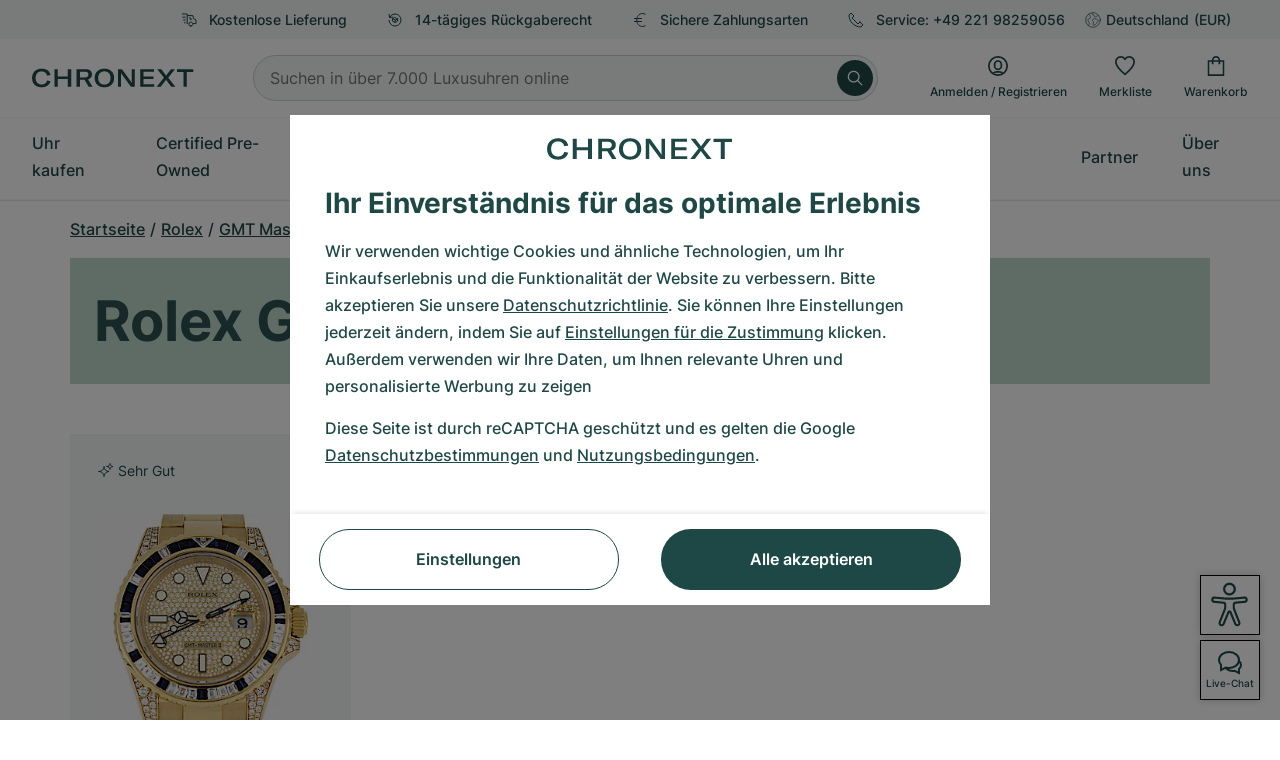

--- FILE ---
content_type: text/html; charset=utf-8
request_url: https://www.google.com/recaptcha/api2/anchor?ar=1&k=6Ld7pQIlAAAAAAC_QqVmqVPfQV13lTFJDRNVx4Ng&co=aHR0cHM6Ly93d3cuY2hyb25leHQuZGU6NDQz&hl=de&v=9TiwnJFHeuIw_s0wSd3fiKfN&size=invisible&anchor-ms=20000&execute-ms=30000&cb=4bhc52tpkbl
body_size: 48327
content:
<!DOCTYPE HTML><html dir="ltr" lang="de"><head><meta http-equiv="Content-Type" content="text/html; charset=UTF-8">
<meta http-equiv="X-UA-Compatible" content="IE=edge">
<title>reCAPTCHA</title>
<style type="text/css">
/* cyrillic-ext */
@font-face {
  font-family: 'Roboto';
  font-style: normal;
  font-weight: 400;
  font-stretch: 100%;
  src: url(//fonts.gstatic.com/s/roboto/v48/KFO7CnqEu92Fr1ME7kSn66aGLdTylUAMa3GUBHMdazTgWw.woff2) format('woff2');
  unicode-range: U+0460-052F, U+1C80-1C8A, U+20B4, U+2DE0-2DFF, U+A640-A69F, U+FE2E-FE2F;
}
/* cyrillic */
@font-face {
  font-family: 'Roboto';
  font-style: normal;
  font-weight: 400;
  font-stretch: 100%;
  src: url(//fonts.gstatic.com/s/roboto/v48/KFO7CnqEu92Fr1ME7kSn66aGLdTylUAMa3iUBHMdazTgWw.woff2) format('woff2');
  unicode-range: U+0301, U+0400-045F, U+0490-0491, U+04B0-04B1, U+2116;
}
/* greek-ext */
@font-face {
  font-family: 'Roboto';
  font-style: normal;
  font-weight: 400;
  font-stretch: 100%;
  src: url(//fonts.gstatic.com/s/roboto/v48/KFO7CnqEu92Fr1ME7kSn66aGLdTylUAMa3CUBHMdazTgWw.woff2) format('woff2');
  unicode-range: U+1F00-1FFF;
}
/* greek */
@font-face {
  font-family: 'Roboto';
  font-style: normal;
  font-weight: 400;
  font-stretch: 100%;
  src: url(//fonts.gstatic.com/s/roboto/v48/KFO7CnqEu92Fr1ME7kSn66aGLdTylUAMa3-UBHMdazTgWw.woff2) format('woff2');
  unicode-range: U+0370-0377, U+037A-037F, U+0384-038A, U+038C, U+038E-03A1, U+03A3-03FF;
}
/* math */
@font-face {
  font-family: 'Roboto';
  font-style: normal;
  font-weight: 400;
  font-stretch: 100%;
  src: url(//fonts.gstatic.com/s/roboto/v48/KFO7CnqEu92Fr1ME7kSn66aGLdTylUAMawCUBHMdazTgWw.woff2) format('woff2');
  unicode-range: U+0302-0303, U+0305, U+0307-0308, U+0310, U+0312, U+0315, U+031A, U+0326-0327, U+032C, U+032F-0330, U+0332-0333, U+0338, U+033A, U+0346, U+034D, U+0391-03A1, U+03A3-03A9, U+03B1-03C9, U+03D1, U+03D5-03D6, U+03F0-03F1, U+03F4-03F5, U+2016-2017, U+2034-2038, U+203C, U+2040, U+2043, U+2047, U+2050, U+2057, U+205F, U+2070-2071, U+2074-208E, U+2090-209C, U+20D0-20DC, U+20E1, U+20E5-20EF, U+2100-2112, U+2114-2115, U+2117-2121, U+2123-214F, U+2190, U+2192, U+2194-21AE, U+21B0-21E5, U+21F1-21F2, U+21F4-2211, U+2213-2214, U+2216-22FF, U+2308-230B, U+2310, U+2319, U+231C-2321, U+2336-237A, U+237C, U+2395, U+239B-23B7, U+23D0, U+23DC-23E1, U+2474-2475, U+25AF, U+25B3, U+25B7, U+25BD, U+25C1, U+25CA, U+25CC, U+25FB, U+266D-266F, U+27C0-27FF, U+2900-2AFF, U+2B0E-2B11, U+2B30-2B4C, U+2BFE, U+3030, U+FF5B, U+FF5D, U+1D400-1D7FF, U+1EE00-1EEFF;
}
/* symbols */
@font-face {
  font-family: 'Roboto';
  font-style: normal;
  font-weight: 400;
  font-stretch: 100%;
  src: url(//fonts.gstatic.com/s/roboto/v48/KFO7CnqEu92Fr1ME7kSn66aGLdTylUAMaxKUBHMdazTgWw.woff2) format('woff2');
  unicode-range: U+0001-000C, U+000E-001F, U+007F-009F, U+20DD-20E0, U+20E2-20E4, U+2150-218F, U+2190, U+2192, U+2194-2199, U+21AF, U+21E6-21F0, U+21F3, U+2218-2219, U+2299, U+22C4-22C6, U+2300-243F, U+2440-244A, U+2460-24FF, U+25A0-27BF, U+2800-28FF, U+2921-2922, U+2981, U+29BF, U+29EB, U+2B00-2BFF, U+4DC0-4DFF, U+FFF9-FFFB, U+10140-1018E, U+10190-1019C, U+101A0, U+101D0-101FD, U+102E0-102FB, U+10E60-10E7E, U+1D2C0-1D2D3, U+1D2E0-1D37F, U+1F000-1F0FF, U+1F100-1F1AD, U+1F1E6-1F1FF, U+1F30D-1F30F, U+1F315, U+1F31C, U+1F31E, U+1F320-1F32C, U+1F336, U+1F378, U+1F37D, U+1F382, U+1F393-1F39F, U+1F3A7-1F3A8, U+1F3AC-1F3AF, U+1F3C2, U+1F3C4-1F3C6, U+1F3CA-1F3CE, U+1F3D4-1F3E0, U+1F3ED, U+1F3F1-1F3F3, U+1F3F5-1F3F7, U+1F408, U+1F415, U+1F41F, U+1F426, U+1F43F, U+1F441-1F442, U+1F444, U+1F446-1F449, U+1F44C-1F44E, U+1F453, U+1F46A, U+1F47D, U+1F4A3, U+1F4B0, U+1F4B3, U+1F4B9, U+1F4BB, U+1F4BF, U+1F4C8-1F4CB, U+1F4D6, U+1F4DA, U+1F4DF, U+1F4E3-1F4E6, U+1F4EA-1F4ED, U+1F4F7, U+1F4F9-1F4FB, U+1F4FD-1F4FE, U+1F503, U+1F507-1F50B, U+1F50D, U+1F512-1F513, U+1F53E-1F54A, U+1F54F-1F5FA, U+1F610, U+1F650-1F67F, U+1F687, U+1F68D, U+1F691, U+1F694, U+1F698, U+1F6AD, U+1F6B2, U+1F6B9-1F6BA, U+1F6BC, U+1F6C6-1F6CF, U+1F6D3-1F6D7, U+1F6E0-1F6EA, U+1F6F0-1F6F3, U+1F6F7-1F6FC, U+1F700-1F7FF, U+1F800-1F80B, U+1F810-1F847, U+1F850-1F859, U+1F860-1F887, U+1F890-1F8AD, U+1F8B0-1F8BB, U+1F8C0-1F8C1, U+1F900-1F90B, U+1F93B, U+1F946, U+1F984, U+1F996, U+1F9E9, U+1FA00-1FA6F, U+1FA70-1FA7C, U+1FA80-1FA89, U+1FA8F-1FAC6, U+1FACE-1FADC, U+1FADF-1FAE9, U+1FAF0-1FAF8, U+1FB00-1FBFF;
}
/* vietnamese */
@font-face {
  font-family: 'Roboto';
  font-style: normal;
  font-weight: 400;
  font-stretch: 100%;
  src: url(//fonts.gstatic.com/s/roboto/v48/KFO7CnqEu92Fr1ME7kSn66aGLdTylUAMa3OUBHMdazTgWw.woff2) format('woff2');
  unicode-range: U+0102-0103, U+0110-0111, U+0128-0129, U+0168-0169, U+01A0-01A1, U+01AF-01B0, U+0300-0301, U+0303-0304, U+0308-0309, U+0323, U+0329, U+1EA0-1EF9, U+20AB;
}
/* latin-ext */
@font-face {
  font-family: 'Roboto';
  font-style: normal;
  font-weight: 400;
  font-stretch: 100%;
  src: url(//fonts.gstatic.com/s/roboto/v48/KFO7CnqEu92Fr1ME7kSn66aGLdTylUAMa3KUBHMdazTgWw.woff2) format('woff2');
  unicode-range: U+0100-02BA, U+02BD-02C5, U+02C7-02CC, U+02CE-02D7, U+02DD-02FF, U+0304, U+0308, U+0329, U+1D00-1DBF, U+1E00-1E9F, U+1EF2-1EFF, U+2020, U+20A0-20AB, U+20AD-20C0, U+2113, U+2C60-2C7F, U+A720-A7FF;
}
/* latin */
@font-face {
  font-family: 'Roboto';
  font-style: normal;
  font-weight: 400;
  font-stretch: 100%;
  src: url(//fonts.gstatic.com/s/roboto/v48/KFO7CnqEu92Fr1ME7kSn66aGLdTylUAMa3yUBHMdazQ.woff2) format('woff2');
  unicode-range: U+0000-00FF, U+0131, U+0152-0153, U+02BB-02BC, U+02C6, U+02DA, U+02DC, U+0304, U+0308, U+0329, U+2000-206F, U+20AC, U+2122, U+2191, U+2193, U+2212, U+2215, U+FEFF, U+FFFD;
}
/* cyrillic-ext */
@font-face {
  font-family: 'Roboto';
  font-style: normal;
  font-weight: 500;
  font-stretch: 100%;
  src: url(//fonts.gstatic.com/s/roboto/v48/KFO7CnqEu92Fr1ME7kSn66aGLdTylUAMa3GUBHMdazTgWw.woff2) format('woff2');
  unicode-range: U+0460-052F, U+1C80-1C8A, U+20B4, U+2DE0-2DFF, U+A640-A69F, U+FE2E-FE2F;
}
/* cyrillic */
@font-face {
  font-family: 'Roboto';
  font-style: normal;
  font-weight: 500;
  font-stretch: 100%;
  src: url(//fonts.gstatic.com/s/roboto/v48/KFO7CnqEu92Fr1ME7kSn66aGLdTylUAMa3iUBHMdazTgWw.woff2) format('woff2');
  unicode-range: U+0301, U+0400-045F, U+0490-0491, U+04B0-04B1, U+2116;
}
/* greek-ext */
@font-face {
  font-family: 'Roboto';
  font-style: normal;
  font-weight: 500;
  font-stretch: 100%;
  src: url(//fonts.gstatic.com/s/roboto/v48/KFO7CnqEu92Fr1ME7kSn66aGLdTylUAMa3CUBHMdazTgWw.woff2) format('woff2');
  unicode-range: U+1F00-1FFF;
}
/* greek */
@font-face {
  font-family: 'Roboto';
  font-style: normal;
  font-weight: 500;
  font-stretch: 100%;
  src: url(//fonts.gstatic.com/s/roboto/v48/KFO7CnqEu92Fr1ME7kSn66aGLdTylUAMa3-UBHMdazTgWw.woff2) format('woff2');
  unicode-range: U+0370-0377, U+037A-037F, U+0384-038A, U+038C, U+038E-03A1, U+03A3-03FF;
}
/* math */
@font-face {
  font-family: 'Roboto';
  font-style: normal;
  font-weight: 500;
  font-stretch: 100%;
  src: url(//fonts.gstatic.com/s/roboto/v48/KFO7CnqEu92Fr1ME7kSn66aGLdTylUAMawCUBHMdazTgWw.woff2) format('woff2');
  unicode-range: U+0302-0303, U+0305, U+0307-0308, U+0310, U+0312, U+0315, U+031A, U+0326-0327, U+032C, U+032F-0330, U+0332-0333, U+0338, U+033A, U+0346, U+034D, U+0391-03A1, U+03A3-03A9, U+03B1-03C9, U+03D1, U+03D5-03D6, U+03F0-03F1, U+03F4-03F5, U+2016-2017, U+2034-2038, U+203C, U+2040, U+2043, U+2047, U+2050, U+2057, U+205F, U+2070-2071, U+2074-208E, U+2090-209C, U+20D0-20DC, U+20E1, U+20E5-20EF, U+2100-2112, U+2114-2115, U+2117-2121, U+2123-214F, U+2190, U+2192, U+2194-21AE, U+21B0-21E5, U+21F1-21F2, U+21F4-2211, U+2213-2214, U+2216-22FF, U+2308-230B, U+2310, U+2319, U+231C-2321, U+2336-237A, U+237C, U+2395, U+239B-23B7, U+23D0, U+23DC-23E1, U+2474-2475, U+25AF, U+25B3, U+25B7, U+25BD, U+25C1, U+25CA, U+25CC, U+25FB, U+266D-266F, U+27C0-27FF, U+2900-2AFF, U+2B0E-2B11, U+2B30-2B4C, U+2BFE, U+3030, U+FF5B, U+FF5D, U+1D400-1D7FF, U+1EE00-1EEFF;
}
/* symbols */
@font-face {
  font-family: 'Roboto';
  font-style: normal;
  font-weight: 500;
  font-stretch: 100%;
  src: url(//fonts.gstatic.com/s/roboto/v48/KFO7CnqEu92Fr1ME7kSn66aGLdTylUAMaxKUBHMdazTgWw.woff2) format('woff2');
  unicode-range: U+0001-000C, U+000E-001F, U+007F-009F, U+20DD-20E0, U+20E2-20E4, U+2150-218F, U+2190, U+2192, U+2194-2199, U+21AF, U+21E6-21F0, U+21F3, U+2218-2219, U+2299, U+22C4-22C6, U+2300-243F, U+2440-244A, U+2460-24FF, U+25A0-27BF, U+2800-28FF, U+2921-2922, U+2981, U+29BF, U+29EB, U+2B00-2BFF, U+4DC0-4DFF, U+FFF9-FFFB, U+10140-1018E, U+10190-1019C, U+101A0, U+101D0-101FD, U+102E0-102FB, U+10E60-10E7E, U+1D2C0-1D2D3, U+1D2E0-1D37F, U+1F000-1F0FF, U+1F100-1F1AD, U+1F1E6-1F1FF, U+1F30D-1F30F, U+1F315, U+1F31C, U+1F31E, U+1F320-1F32C, U+1F336, U+1F378, U+1F37D, U+1F382, U+1F393-1F39F, U+1F3A7-1F3A8, U+1F3AC-1F3AF, U+1F3C2, U+1F3C4-1F3C6, U+1F3CA-1F3CE, U+1F3D4-1F3E0, U+1F3ED, U+1F3F1-1F3F3, U+1F3F5-1F3F7, U+1F408, U+1F415, U+1F41F, U+1F426, U+1F43F, U+1F441-1F442, U+1F444, U+1F446-1F449, U+1F44C-1F44E, U+1F453, U+1F46A, U+1F47D, U+1F4A3, U+1F4B0, U+1F4B3, U+1F4B9, U+1F4BB, U+1F4BF, U+1F4C8-1F4CB, U+1F4D6, U+1F4DA, U+1F4DF, U+1F4E3-1F4E6, U+1F4EA-1F4ED, U+1F4F7, U+1F4F9-1F4FB, U+1F4FD-1F4FE, U+1F503, U+1F507-1F50B, U+1F50D, U+1F512-1F513, U+1F53E-1F54A, U+1F54F-1F5FA, U+1F610, U+1F650-1F67F, U+1F687, U+1F68D, U+1F691, U+1F694, U+1F698, U+1F6AD, U+1F6B2, U+1F6B9-1F6BA, U+1F6BC, U+1F6C6-1F6CF, U+1F6D3-1F6D7, U+1F6E0-1F6EA, U+1F6F0-1F6F3, U+1F6F7-1F6FC, U+1F700-1F7FF, U+1F800-1F80B, U+1F810-1F847, U+1F850-1F859, U+1F860-1F887, U+1F890-1F8AD, U+1F8B0-1F8BB, U+1F8C0-1F8C1, U+1F900-1F90B, U+1F93B, U+1F946, U+1F984, U+1F996, U+1F9E9, U+1FA00-1FA6F, U+1FA70-1FA7C, U+1FA80-1FA89, U+1FA8F-1FAC6, U+1FACE-1FADC, U+1FADF-1FAE9, U+1FAF0-1FAF8, U+1FB00-1FBFF;
}
/* vietnamese */
@font-face {
  font-family: 'Roboto';
  font-style: normal;
  font-weight: 500;
  font-stretch: 100%;
  src: url(//fonts.gstatic.com/s/roboto/v48/KFO7CnqEu92Fr1ME7kSn66aGLdTylUAMa3OUBHMdazTgWw.woff2) format('woff2');
  unicode-range: U+0102-0103, U+0110-0111, U+0128-0129, U+0168-0169, U+01A0-01A1, U+01AF-01B0, U+0300-0301, U+0303-0304, U+0308-0309, U+0323, U+0329, U+1EA0-1EF9, U+20AB;
}
/* latin-ext */
@font-face {
  font-family: 'Roboto';
  font-style: normal;
  font-weight: 500;
  font-stretch: 100%;
  src: url(//fonts.gstatic.com/s/roboto/v48/KFO7CnqEu92Fr1ME7kSn66aGLdTylUAMa3KUBHMdazTgWw.woff2) format('woff2');
  unicode-range: U+0100-02BA, U+02BD-02C5, U+02C7-02CC, U+02CE-02D7, U+02DD-02FF, U+0304, U+0308, U+0329, U+1D00-1DBF, U+1E00-1E9F, U+1EF2-1EFF, U+2020, U+20A0-20AB, U+20AD-20C0, U+2113, U+2C60-2C7F, U+A720-A7FF;
}
/* latin */
@font-face {
  font-family: 'Roboto';
  font-style: normal;
  font-weight: 500;
  font-stretch: 100%;
  src: url(//fonts.gstatic.com/s/roboto/v48/KFO7CnqEu92Fr1ME7kSn66aGLdTylUAMa3yUBHMdazQ.woff2) format('woff2');
  unicode-range: U+0000-00FF, U+0131, U+0152-0153, U+02BB-02BC, U+02C6, U+02DA, U+02DC, U+0304, U+0308, U+0329, U+2000-206F, U+20AC, U+2122, U+2191, U+2193, U+2212, U+2215, U+FEFF, U+FFFD;
}
/* cyrillic-ext */
@font-face {
  font-family: 'Roboto';
  font-style: normal;
  font-weight: 900;
  font-stretch: 100%;
  src: url(//fonts.gstatic.com/s/roboto/v48/KFO7CnqEu92Fr1ME7kSn66aGLdTylUAMa3GUBHMdazTgWw.woff2) format('woff2');
  unicode-range: U+0460-052F, U+1C80-1C8A, U+20B4, U+2DE0-2DFF, U+A640-A69F, U+FE2E-FE2F;
}
/* cyrillic */
@font-face {
  font-family: 'Roboto';
  font-style: normal;
  font-weight: 900;
  font-stretch: 100%;
  src: url(//fonts.gstatic.com/s/roboto/v48/KFO7CnqEu92Fr1ME7kSn66aGLdTylUAMa3iUBHMdazTgWw.woff2) format('woff2');
  unicode-range: U+0301, U+0400-045F, U+0490-0491, U+04B0-04B1, U+2116;
}
/* greek-ext */
@font-face {
  font-family: 'Roboto';
  font-style: normal;
  font-weight: 900;
  font-stretch: 100%;
  src: url(//fonts.gstatic.com/s/roboto/v48/KFO7CnqEu92Fr1ME7kSn66aGLdTylUAMa3CUBHMdazTgWw.woff2) format('woff2');
  unicode-range: U+1F00-1FFF;
}
/* greek */
@font-face {
  font-family: 'Roboto';
  font-style: normal;
  font-weight: 900;
  font-stretch: 100%;
  src: url(//fonts.gstatic.com/s/roboto/v48/KFO7CnqEu92Fr1ME7kSn66aGLdTylUAMa3-UBHMdazTgWw.woff2) format('woff2');
  unicode-range: U+0370-0377, U+037A-037F, U+0384-038A, U+038C, U+038E-03A1, U+03A3-03FF;
}
/* math */
@font-face {
  font-family: 'Roboto';
  font-style: normal;
  font-weight: 900;
  font-stretch: 100%;
  src: url(//fonts.gstatic.com/s/roboto/v48/KFO7CnqEu92Fr1ME7kSn66aGLdTylUAMawCUBHMdazTgWw.woff2) format('woff2');
  unicode-range: U+0302-0303, U+0305, U+0307-0308, U+0310, U+0312, U+0315, U+031A, U+0326-0327, U+032C, U+032F-0330, U+0332-0333, U+0338, U+033A, U+0346, U+034D, U+0391-03A1, U+03A3-03A9, U+03B1-03C9, U+03D1, U+03D5-03D6, U+03F0-03F1, U+03F4-03F5, U+2016-2017, U+2034-2038, U+203C, U+2040, U+2043, U+2047, U+2050, U+2057, U+205F, U+2070-2071, U+2074-208E, U+2090-209C, U+20D0-20DC, U+20E1, U+20E5-20EF, U+2100-2112, U+2114-2115, U+2117-2121, U+2123-214F, U+2190, U+2192, U+2194-21AE, U+21B0-21E5, U+21F1-21F2, U+21F4-2211, U+2213-2214, U+2216-22FF, U+2308-230B, U+2310, U+2319, U+231C-2321, U+2336-237A, U+237C, U+2395, U+239B-23B7, U+23D0, U+23DC-23E1, U+2474-2475, U+25AF, U+25B3, U+25B7, U+25BD, U+25C1, U+25CA, U+25CC, U+25FB, U+266D-266F, U+27C0-27FF, U+2900-2AFF, U+2B0E-2B11, U+2B30-2B4C, U+2BFE, U+3030, U+FF5B, U+FF5D, U+1D400-1D7FF, U+1EE00-1EEFF;
}
/* symbols */
@font-face {
  font-family: 'Roboto';
  font-style: normal;
  font-weight: 900;
  font-stretch: 100%;
  src: url(//fonts.gstatic.com/s/roboto/v48/KFO7CnqEu92Fr1ME7kSn66aGLdTylUAMaxKUBHMdazTgWw.woff2) format('woff2');
  unicode-range: U+0001-000C, U+000E-001F, U+007F-009F, U+20DD-20E0, U+20E2-20E4, U+2150-218F, U+2190, U+2192, U+2194-2199, U+21AF, U+21E6-21F0, U+21F3, U+2218-2219, U+2299, U+22C4-22C6, U+2300-243F, U+2440-244A, U+2460-24FF, U+25A0-27BF, U+2800-28FF, U+2921-2922, U+2981, U+29BF, U+29EB, U+2B00-2BFF, U+4DC0-4DFF, U+FFF9-FFFB, U+10140-1018E, U+10190-1019C, U+101A0, U+101D0-101FD, U+102E0-102FB, U+10E60-10E7E, U+1D2C0-1D2D3, U+1D2E0-1D37F, U+1F000-1F0FF, U+1F100-1F1AD, U+1F1E6-1F1FF, U+1F30D-1F30F, U+1F315, U+1F31C, U+1F31E, U+1F320-1F32C, U+1F336, U+1F378, U+1F37D, U+1F382, U+1F393-1F39F, U+1F3A7-1F3A8, U+1F3AC-1F3AF, U+1F3C2, U+1F3C4-1F3C6, U+1F3CA-1F3CE, U+1F3D4-1F3E0, U+1F3ED, U+1F3F1-1F3F3, U+1F3F5-1F3F7, U+1F408, U+1F415, U+1F41F, U+1F426, U+1F43F, U+1F441-1F442, U+1F444, U+1F446-1F449, U+1F44C-1F44E, U+1F453, U+1F46A, U+1F47D, U+1F4A3, U+1F4B0, U+1F4B3, U+1F4B9, U+1F4BB, U+1F4BF, U+1F4C8-1F4CB, U+1F4D6, U+1F4DA, U+1F4DF, U+1F4E3-1F4E6, U+1F4EA-1F4ED, U+1F4F7, U+1F4F9-1F4FB, U+1F4FD-1F4FE, U+1F503, U+1F507-1F50B, U+1F50D, U+1F512-1F513, U+1F53E-1F54A, U+1F54F-1F5FA, U+1F610, U+1F650-1F67F, U+1F687, U+1F68D, U+1F691, U+1F694, U+1F698, U+1F6AD, U+1F6B2, U+1F6B9-1F6BA, U+1F6BC, U+1F6C6-1F6CF, U+1F6D3-1F6D7, U+1F6E0-1F6EA, U+1F6F0-1F6F3, U+1F6F7-1F6FC, U+1F700-1F7FF, U+1F800-1F80B, U+1F810-1F847, U+1F850-1F859, U+1F860-1F887, U+1F890-1F8AD, U+1F8B0-1F8BB, U+1F8C0-1F8C1, U+1F900-1F90B, U+1F93B, U+1F946, U+1F984, U+1F996, U+1F9E9, U+1FA00-1FA6F, U+1FA70-1FA7C, U+1FA80-1FA89, U+1FA8F-1FAC6, U+1FACE-1FADC, U+1FADF-1FAE9, U+1FAF0-1FAF8, U+1FB00-1FBFF;
}
/* vietnamese */
@font-face {
  font-family: 'Roboto';
  font-style: normal;
  font-weight: 900;
  font-stretch: 100%;
  src: url(//fonts.gstatic.com/s/roboto/v48/KFO7CnqEu92Fr1ME7kSn66aGLdTylUAMa3OUBHMdazTgWw.woff2) format('woff2');
  unicode-range: U+0102-0103, U+0110-0111, U+0128-0129, U+0168-0169, U+01A0-01A1, U+01AF-01B0, U+0300-0301, U+0303-0304, U+0308-0309, U+0323, U+0329, U+1EA0-1EF9, U+20AB;
}
/* latin-ext */
@font-face {
  font-family: 'Roboto';
  font-style: normal;
  font-weight: 900;
  font-stretch: 100%;
  src: url(//fonts.gstatic.com/s/roboto/v48/KFO7CnqEu92Fr1ME7kSn66aGLdTylUAMa3KUBHMdazTgWw.woff2) format('woff2');
  unicode-range: U+0100-02BA, U+02BD-02C5, U+02C7-02CC, U+02CE-02D7, U+02DD-02FF, U+0304, U+0308, U+0329, U+1D00-1DBF, U+1E00-1E9F, U+1EF2-1EFF, U+2020, U+20A0-20AB, U+20AD-20C0, U+2113, U+2C60-2C7F, U+A720-A7FF;
}
/* latin */
@font-face {
  font-family: 'Roboto';
  font-style: normal;
  font-weight: 900;
  font-stretch: 100%;
  src: url(//fonts.gstatic.com/s/roboto/v48/KFO7CnqEu92Fr1ME7kSn66aGLdTylUAMa3yUBHMdazQ.woff2) format('woff2');
  unicode-range: U+0000-00FF, U+0131, U+0152-0153, U+02BB-02BC, U+02C6, U+02DA, U+02DC, U+0304, U+0308, U+0329, U+2000-206F, U+20AC, U+2122, U+2191, U+2193, U+2212, U+2215, U+FEFF, U+FFFD;
}

</style>
<link rel="stylesheet" type="text/css" href="https://www.gstatic.com/recaptcha/releases/9TiwnJFHeuIw_s0wSd3fiKfN/styles__ltr.css">
<script nonce="mF6nv8qd-1PWZWpEAy7AaA" type="text/javascript">window['__recaptcha_api'] = 'https://www.google.com/recaptcha/api2/';</script>
<script type="text/javascript" src="https://www.gstatic.com/recaptcha/releases/9TiwnJFHeuIw_s0wSd3fiKfN/recaptcha__de.js" nonce="mF6nv8qd-1PWZWpEAy7AaA">
      
    </script></head>
<body><div id="rc-anchor-alert" class="rc-anchor-alert"></div>
<input type="hidden" id="recaptcha-token" value="[base64]">
<script type="text/javascript" nonce="mF6nv8qd-1PWZWpEAy7AaA">
      recaptcha.anchor.Main.init("[\x22ainput\x22,[\x22bgdata\x22,\x22\x22,\[base64]/[base64]/[base64]/[base64]/[base64]/[base64]/[base64]/[base64]/[base64]/[base64]\\u003d\x22,\[base64]\\u003d\x22,\x22SMK2w5TDs1tIw6J1csOPw4EMA8KgNiBMw54GasOVAAgJw54Hw7hjwpBfczJSEgbDqcOZZhzChTEGw7nDhcKcw6/Dq07DlmfCmcK3w7o0w53DjGNAHMOvw7sKw4bCmzfDqgTDhsOkw6rCmRvCtsONwoPDrWLDmcO5wr/DjcKMwp/Dr3gGdcOuw6Euw5DCh8OncEPDqMOofFbDviTDtzYzwpHDhjXCrlXDm8K7CmbCosKyw4JPUsK6TikbFBbDlXsdwpJ4IDHDmGfDjMOAw60MwrZrw5RCNMO1w6pCGMKMwrsFXhM5w5/DusOMGMOoQRIbwqpGbMKdwpVSFApHw7PDrsO+w70bZzvCocOxMsO6wr7CscKkw4DDtxXCg8K9PQ7DnAvCo0TDqDpRAsKHwoDCghrClyI8ayfDrT8dw6LDhcO2C3Nhw6h9wroywp3Di8O8wqciwpYHwp7DrcKPCMOSesKRF8K3wp/CicKCwqAZccObRUVZw6zCp8KlQXBfIlBNdG9Lw5LClXYENQ8hZEnCmxXDuCbCjVI7wofDuhAkw6PCpADCt8OrwqU9XSRiOcKMDEvDnMKYwqM5QSbCj0wLw6jDocKlfsOZEHTDvCU5w6Q9wqILdcOGD8O8w7jCt8OhwrN/OgpycXvDpjLCuADDgcOPw7UCZMKKwrvDlF0eFV7DlG3DhsKWw6fDpig5w4rCgsOAHsOyCl8Gw4vCsnkhwo9yVMOgwqrCrGnCh8K/wp9bPsO9w6PCgiTDqxzDnMK+Bix9wr0/CXNmacK2wqkKMn3ChMOswqs+w5TDucKNKgsjwpx/wp/DmcK/IRZ6XMK1JG9KwqALwpDDjQ4/PsKkw74MA0EOHFdsGF8yw4YDecO/G8O2WQ/CucKPbFLDq3DCucKqT8OaM10lSsO4w5BqOcORVyLDicOBHMKrw71Kwp0ZIGPDkMO9fMKmb3/[base64]/DssKOwqh6Xm53woRmQ8OZwqRmY8OYwonDvEscZGk2w5Q6wrs+PEEKcsOCVMKNIj/Dq8O3w5HCi0B/WcKufmc+w4zDqcKwNMKOVsKnwr5awrDCqi81woECWAXDiFoGw6gHOzzCtsOXUhxGY3DCqMOoZjHCgmbCvzhiRjpmwpfDjVXDtT14woXDoDMOwokqwrc+L8Ovw59nEkfDlsKYw4hGLSsfFMOTw4nDmms7AibDiTXCiMKYwolFw5XDjQ7DpsOacsOYwq/[base64]/CiB/DpcOCb2wXOMKMBMKrwo9EM8OKwrPCuDfDnQjCiSzCp3NQwoZhMlNowr/[base64]/DoMO5wrzCnGbCvwljwrwUwrEvFFTClsOUw6XDl8ONXsOwDwfCqsO6XzwMw5wIaCXDsSrCu28/OcOITWLDjHLCs8KuwpPCsMKkW0MVwonDm8Knwqk8w6Yew5fDpDrCqcKKw7JLw7M/w6FSwpBYLsKVPG7DgMOQwofDlMOsOMKLw5bDsU8nVsOeX1rDjVtgYMKpKMODw7hyY15+wqEMwq7CtMOPQXnDn8K8OMOQE8Ouw6LCrxRTSMKzwplMHl/[base64]/ClsO1w6glw6DCjcKewro5Q8KITMKqM8KXKMKzXB/[base64]/Cn8ORw4gPw4Z2w4xeYCpVN8KkLCnDtcK7dcOZdl91aTHDlj92wrrDi0F/MMKWw4JLwrNUw48cwoVDdWRUBMO3YMO5w4ZjwrxlwqnDsMKxPsOOwpAfLj42ZMK5wox8DgAYaw04wo/[base64]/DisO4HnVVw4TDvXLDr0/DrzHCkcKJYQRGZsKNcMO1wptYw7zCil7CssOKw4zCs8Oqw5UPXWtyccOMawLCncO5DwMJw79fwoHDqMOBw5nCk8KJwp3CnxVbw6vCsMKXwoxcwqLChjUrwrvDrsKzwpNJwpE/UsKfRsKXw4fDsGxCRCB3wpjDp8KrwrrCnQ7DvH3CqHfChkXChkvDsl8fw6U9UDnDtsK1w7jCp8O9wrlMF27CscK8w7rCpnd7PMKSw5vCjj5Hw6BXCU8PwpMlP0rDvXMow4RSLEpdwoTCoFovwpxVFMKXVwrDuVvCvcOqw7/[base64]/[base64]/CcO4w6NALcKlw5PCvkDDj13Co8KlwrrDkitzw4nDjxFgO8O5wpHDrT/CqX9ww5DCvXQBwoPChcKuTcOIZsKrw7LCgHRhKiHDonUCwolpe17Ch0sxw7DCjsKMXzhuwpx9w6lhwoc8wqk2MsOtB8OuwoMlw75RRTHCg01/D8K+wrHDqygPwqgqwp/Cj8O4JcK2TMOWFF9Vwpw+w57DnsOfOsOGeVtXLcKTPjfDgxDDv1vCscO3S8Onw4IyOMOnw5zCqAI0wrfCpsK+SsK9wp7DvynDgEd/wo4mw4MZwp9IwrY4w5F7UMK4ZsKfw7/Du8O3DsK6ZjTDiBBpYcOXwrPDrMORwrpwUcO+PMOqwpDDisO7alFjwrrCvm3DvsO6f8OxwofCrUnCqRNmdsK8IiJKHsOCw5Rhw4Ewwp3CnsODNg5Zw6bClSnDocKNRjl5w73ClT3Cl8OVwpnDu0bCnEkWJHTDrDkcDMKVwqHCrR/Dj8OPBTrCmhBUHVFQTcKTeWPCpcKlwptpwp8Ew59SH8KEwqTDqsOvwq/Du0LCmRs4GcK6JsOjHnvCl8O7XCInRsOYcU5bFRHDosOzwrnDvG/Di8KKw6s5w4UZwqI4wrE4TwvDnsOfOMK/CsO7GcK3ZcKkwr05w7FddGMcQVQVw5zDpmnDt04HwozChsOwUwMGAi/DvsORP1FiLcKbDT3DrcKtGQcAwrB3w67CmcO6dBbCgzrDl8K0wpLCrsKbHyzCh2nDj2DCvcOCGkbDmB5aOBrCnW8Uw6fDgcK2RAPDp2EEw53Ch8Oew57Ci8KQTkdmTicWP8KBwp1hG8OrGnhRw4c9w5jCoS/DncOIw5U/[base64]/ClFkfwo8UelwNwqpbwrEjW0bDpcOzwqjClmw6MsKiEcKAY8ONe0E0F8KBPMKswrI4w5zCjT1IES/[base64]/[base64]/B2hAIBHCv8KxL8KkwoQDK8KBwrbChWrCjsKlX8KeGBHDulFawo7Cuz7CsDMgdsOMwo7DsynCocOtKcKbR18YRMOjw7UnGDTCuiTCr3xZOsOCIMOrwpfDpwfDrMOOXxnDpw/[base64]/KBp7NcO0eRMFw6hVNsOYw4h6woZWVQ4cw4MUw7TDtsOHKsO+w5fCuSzDu3QiRHzDnMKuMRZcw5XCqxnCi8KBwocUcjDDiMO0E23CqMKmKXo7LsKGccOkw7V1S0/Ct8Kmw77Do3TCn8O5f8KgRMKrZMK6VjQmFMKrwo/DtxEHwp8MCHjDgxDDvR7CvsOrAyQQw5zDh8OswpLCpcOqwpkdwq8Tw6Ulw71lwponw5rDiMKLw5k5woFxbzbCnsKWwolDwqZcw7pFJMOfFMK9w6DCpcOPw61mEVbDscOVw5TCrWDDmMKfw5/Dl8OQwokZDsOsdcKSMMObXMKSw7EDTMO5KCcaw7bCmR8Nw6UZw7XDmSLCkcOpAsO6RRvDtsK+wofClid0w6syCht4wpEUWcOjD8Kbw4U1OERFwpBeCA7CvhJTb8OGDyE+acKkw7HCox1WcsKmCcKlZsOcdTLDlwzChMORw5nCvcOpwp/[base64]/ClcKrw68kBl5wE8K3SCljw45RwqgHUQ7Dv8KmIsKkwr9Rw4MHwqIRw4oXwostw5/DoFzCmkd9Q8OsHURrScKXdsK9IRzDkigPAzB5HS8dMcKcwqs2w7kawpfDssO/AcKVe8OpwoDCtsKaaWDDk8Ocw73DoCd8woZRw6DCr8OgD8KTE8O8EyV+w69MRMO6N3k2wprDjzDDjARfwoxoHhTDtMK/ZklxH0fDhsOxwpc/[base64]/CpQQBNsOowqhjwpY8AMOYw7vCksObfcKWw6nDsDvCrBbCpCLDs8K7IRshwrxQRTgiwqTDuXgxHwHCgcKjPcKRJ2HDkcOZRcORbcK6UXnDmz/CvsOXOEhsTsOjb8KnwpvDmk3DnFsVwpLDmsO5IcKiw6PCiVvCisOVwrrDqcODOcOOwonCohFDw4gxD8O2w4PCmltgTi7DpD93wqzCsMKmUsO6wo3DrMKQEcOmw5twS8OfV8K6PsKtD2wwwo9Rwr95wpNrwpnDhElXwrZPEk3Ch1IdwrbDocOKDSAaPEx/QRTDssOSwovDsAtwwrIeEil9BiFdwrMlTmUrP0UQCV/Cgm5Nw63DohfCp8Kqw4vCk3J6fhE5wpPDpkbCpMO0w6AZw5NEwqrCisObw4ASDTTDhMOkw5N4w4dMwrTCqMOFw53Cm2UUbjJ2wq9QCSpiUWnDlsKYwo1acy1wRUEHwqPCshPCtD/DhAjDuynCssK/HQQpw6DCuRsew6/DiMONKmzCmMOCUMKOw5FwWMKvwrdpJgPCs0PDqVHCl2FdwpIiw5slV8K+w6xLwpBfCTpWw7fCoDzDjEcpw5RmfmjCosKfczUAwrMtTcOPTMOmwrPDscK4UXhJw4QxwqIgCcOpw6oZfsK+w4l/[base64]/[base64]/DpDPCoTIewpQ2aC7DtcKEPR/[base64]/DusOuSMOIw7/Ci8KzwpnDjxNkwpgKasOQwq1hw7ZDw5jDqcOOFErCr2XCuStuwrYiPcOswpfDicKQc8Ovw5PCu8KUwrRiTQnDqMOtwr3CjsO/WV/DqGF7wq3DoA04wojCg3XDqQRBWFkgfMOuYQRsYHHCvnvCvcOXw7fCrsOlC1TCpXbCsA4naCrClsKMw6xVw4x8woF2wqgrSxnCknPDscOQRMOxHsKwaCUGwpnCu1QPw6jCgk/CisOLZ8OdZSDCrsORwq/DkMKRw6dVw4HCk8OHwobCtnI9wo9FKkzDocK8w6bCksKEXicHOyEzw7MNfsKNwpFgEsOXwqjDgcOWwrLDisKHw5xMw5fCvMONwrlfwqV2w5PCviwNCsK6cxBCwp7DjMOwwrdhw6hTw5DDiR4gHsKrScOiblkoK1lMCEsmZVLCpzbDhyrCnMOXwpw/woDCi8OnGlJAaiVQw4pWIsK8wrPDssOhwotqccKkw7coUMOmwq0sVsOzG0TCmcKHWR7CrsKoHhwiNcOOwqdhdDw0H1bCicK3cEo7cSXCtU5rw5XCkVsIwrTCrzPCnBUFw4DDkcOgXkTDhMOPcMK/wrN5e8ONw6RIw4hjwo7DmcKDwosyYDzDksOYL1QbwonCkzhqJsOGAwTDmGwEY1DDmcKial/DtcOsw4FLwqTCv8KvKsO/Uj3DnsOSAHJsHn84WcKOFiMUw55QFsOUwrrCq357a07CkBrCvDoHScKvwrhRdUI6bgDCg8KKw5QVNsKCPcO5eTAWw4kGwrvDnW3DvcKww4LChMKfw5/[base64]/Du8KNwq3DsMOPwr7CpMO4TMKGwpLCk8KOFMKMw53DrcKIw6bDtBwbZMOkwo7DkMKWw58uQGcBSMOfwp7DnB5gwrdnw67DvhZKwoXCgD/[base64]/CqsKXw6xVwp/[base64]/ChsKswpEZJsKtwrU/wpnDr8OeDMKFPMOowpQ9IhzCqcOYw71kBw3Dr0PClwsow5jChHQ6wqzCt8ONNcOaFz0Ew5nDkcKHHBTDuMKeA3TDlBXDrijDinkoW8OhPsK/[base64]/CjT5kwqTDncKRMU4KC8Kqw5BCHn/DiAbDt8KpwrFgwpfClX/DhsKUw5pNWw8Twr8jw4zCgcKresKMwojDtMKQw5oWw7zCqsO5wpkVI8KjwpUHw6/DmQJNPRcDw53DsFY/w63Cs8KxPcORwotLE8OYXMOgwpEDwpLDv8O6wqLDpzXDpyHDiQHDsg7Co8OFe1TDn8Kbw4QrTw3Dh3XCqT7DjCvDrwADw6DCmsKUPUI6woo4w5vDo8OmwrkdD8KIf8KJwpkYwqxedsOiw7nCjMOew4FZPMOfRxDCphPDnMKdY37CuR5hG8O+wq8Aw6zChMKxJgfCty0/HMOSdcKYIx1hw45pFsKPMsOOEsKKwqlZwoQsQMOTw7BaPQxLw5RtcMKvw5tOw6R8w77Dtl1pHMORwpgBw5AKw5fCisO2wqrCssOubsOdchohw7B/WMOowofCtgrCjcKcwoXCrcK6AiPDvB3CuMKGbMOcKX8ELmQ1woHDmsOZw5EswqNAwqthw75tHl5zXkcAwrfDtGdBfcOIwoHCpsK8fRTDqMKqZ2kqwqZkdsOZwoHDr8OCw4l/Ok4owqRIfcK0LTXDo8KVwpQ3w7LDrMO1QcKUVsO9dMKNHMOow5nDocO2w73DhAPClsKUV8Orw6AKGnXDtVrCr8Kmw6vCv8OYw6rCimLDhsOJwqEnEsKNSsK9aFUgw5tnw5wVQnltCMOVbA/[base64]/CpMKzZMKIw6/Cs8K2Lm3CmQnDhcKswrvDrsKJaA9lDcOWXMOjwpQPwqIFJlwSMTJLwpLChw/CusKnXxzDt0/CvncjF2DCvnVGHMODasOzJk/[base64]/DkMKEwpvCq8KlwpnCv8Klw54pD8KnwqBywqPCs8KSGFhQw7bDr8K1wp7CiMOtaMKyw601CF55w4UUwoZhIHddw7kkBsOTwqosFhPDiSpQciHCpsKpw4rDvMOsw7oFE1vCsi/CsjXCh8OFMw3CjSLCnMKkw5VCwpTDksKJXsKCwqgxQxdVwpbDncKpRhYjD8OUYsK3D0rCk8OGwr1fCcO2CDFVw6/Cq8OzTcOWw6HCmULCuV4pRnMTf1LDj8KewonCsElEY8O+F8Otw6DDtsOiIsO4w6x8AcOOwrQYwrpLwq/Ch8O+IcKXwqzDrMO1LcO+w5fDisOWw5jDq0zDqgtdw7BECcK3wpXCmMKER8K+w53Dh8KmJxk2w4DDvMOMK8KffsKKwpcsSMOiR8KLw5ZEQ8KGcRhkwrXDjsOoMTdOLcKswq/Dug9wcjPCg8OdIMOMWmkHWGvDlMKIByRIe0IrEsOkdXXDucOPZMK3CcObwrDCpsOBKzzCqEZVw7HDl8OmwrnChcObFSXDlQPDiMOcwrNCXiPCucKtw6/Cm8K5EsKpw6IhDGfCmH1VPB7Dh8OCMwLDi3DDqSlswpBIQxLCllcdw5rDsQIBwqTChsOYw4HCiw3DrsKUw4hFwoLDqcO6w5MOw61MwovDghnCl8OfJ0QrWsOaAipGAcOyw4DDi8Oqw4jChcKdw5vCl8KhSWbDlMOEwo3DsMO/Pksdw7l4KS1GOsOEb8OxRMKhwpFgw7V4ACkOw4fDnGhWwo8Ow5rCsRZGwpPCt8ODwpzCjAxtcSRYUi7CjsO3Chg7wqtldcOrw61fXMORAsKyw5bDlhnDuMOBw5XCoy1NwqTDml/ClsKoasK1w6vCgRV9w7ZaHcOcw418DVHCh1BHd8OAwo7DjsOKw5zChClYwoYNBwXDplbCtETCnMOqWxh3w5DCjsO9w6zDnMKWw4jChMONPE/Ch8KJw7rCrX4qwrrCllrDqMOtZMKBwpHCjMKrJCrDiVvCqcKQJcKawoLCqE5Ww73DpMO4w40xK8KMEU3ClsKjaEFbwpzCjFxoW8OMw5t2eMKzwrx0w48Swow+wpIgaMKDw63CgcK3wprCmMK5IG/DhUrDs03CtTtOwqDCuQY4RcKmw4cgTcO0Hy0JRiNAJMOYwo/Do8Kkw4HDqMKdasOIBDwGMcKZbnM4wr3Du8O4w6DCu8O4w7QDw5BBFcOcwrzDixTDhn8tw6RUw4lWwpPCt1pfMklowoZEw67CtsK6cEgibcOnw4I9RHVXwrdfw4QPEwsBwoTCpFrCs0gNQsK4QD/Cj8OREHh9NkjDicOVw7/[base64]/M8OvXiwzV8KCZ8KhI07CtQnCu8K1IBLDuMOFwqHCuxoHRMOodMOtw68ORMOVw6jDtggxw4HDhsOPPj3CryPCuMKDw43DsSLDkW0ADMKTEA7DhnjDsMO6w6ECb8KgTBl8ZcKbw6/CvjzDvcOBHcOew4TCrsKJw557BzfCg0zDpjgmw6BGwrvDlcKTw7/Cp8Kew7XDv1Zgf8Opf1J1M2HDt1h7wqvDqwzDtFfCvMO/wq51wp0IKsOHacOEQcO9w5ppXk7DqcKkw5ZOf8O/QDzCv8K2wrnDtcORVgvCoSEBdsKjw6DCmEfCumHCiifCj8KcNMO7w7VBJ8OZKD8bPsOCw7rDtMKIwoBZVH/DgcONw4DCvEbDoQXDjlUUFMO8D8O2wqzCosOEwrzDjC7DqsK/YcK9X3/DocOHw5Z5Tz/[base64]/[base64]/TcKZfX9Ww4oewoU+w4dAfcOBwqrDrULDnMKPw5bCt8K/w7zCu8K4w63CusOQw6HDnR9JfXdEXcKvwowIR3bCmDLDggfCmsK3PcKNw48Bf8KBIsKCb8KQQjdoBsKLKVEpbD/CtX7CoB9sLsOhw6LDj8Oxw65MLHLDkmwGwoXDsijCs1R5wqHDnsKiMjTDkE3CqsOZEWPDi1PDqcOuMcOZfMK+w4zDv8Kcwr4fw4zCg8OZWiXCsQHCo2bCqkN8w5DDrH8RClwaH8OTScOnw4LDmsKmRsOBwp02CMOwwrXDmsKAw6HDpMKSwqHCqQfCohzCjElCHg/DhjXCsFPCgMOzB8OzXxcwdnnCksKJbmvDhsOmwqLDt8OZJGEFwp/DuB7DnsK5w7Bhw7gFCMKSMcKbbsK1DATDnVvCn8KuO0A/wrN2wqIqwoDDpUhne0gpFcOmw4xHfnTCnsODQcKoRsOMw4trw7DCrzXDm0rDli7DpMKYfsKeJSw4OhhuJsKvKMO9N8OFFVIZw7fDtXnDjcOGfMKow4rCs8Olwr8/TMK6wrvDoCDCpsOVwovCiSdNwpNAw4bCqMKVw7DCtEPCiDocwr3DvsKLw5QgworDlB87wpbCrlhFEsOuNMOpw6luw5ppw57Dr8KOJQdAw5BKw7PCr0LDj1fCr23Dk3kIw6lzcMKAcV7Dgjw+WnwWacKtwpLDnDZIw5jDvMOHwo/DkmN1EHcWw57DhmjDnwYhISJrRcKFwpo4ecO2w7jDtFkUOsOsw6TCscK+S8O3AsOVwqQeb8OgLRQ2GcKzw4bDmsOWwoE9woY0f1TDpnvDn8KswrXDj8OFAEJjZ2FcCFvDjRTCimrDmiJiwqbCsH/CkAjClsK5w408wpVdN09kZcObw6jDiA0swoLCozJLwrPCvU8Mw6ILw54uw7wAwrvCr8OaLsO9w497ZnJEw7TDg3/[base64]/Ch3dmwpk2ZcOtw5Z8R8OnF3PDrUjCkjUGK8KRZGDCoMKSwojCoyvDkw/[base64]/DucKswrImwoUcM8KRw7diw7zDjSjCqsKhVcOcwrrCl8KeTsKiwqrClsO6ZsO6UMKUw67DvsOJwrE8w7ksw5jDi0kUw4/[base64]/ChB46w6LCojzDsGLDojttasOAwrFnw4RJIcOCwo/DtMK1UzXDpg8XcUbCnMOHNMK3wrTDvDDCrV8+VcKvw69jw5pYEAg4w57DpMKwesO4fMKZwoxfwpvDjE3DqMKECBjDuTrCqsOew6dNBzrCmWcfwrgVw5EraXHDksO7w6N4cnXCnsKCUQLDhF44wpzCmjDCh1XDowkIwr7DvjPDjDd/Jn1kw4XCsgXCs8K7TCBEQ8OKBWnCh8Ogw5rDqCrDnMKzZGcVw452woZzfWzCuC/DrsOIw60+w4nChgrDgygnw6TDhA1oPF0TwqsCwpXDqMORw4kpw7RCe8KMb38aKDV5c3vCl8O2w6A2wohkwqnDvcOlLsKoScK8OHTCnV/[base64]/[base64]/DucOIwpzCok/[base64]/DlcKqKDcUwpPCtcOzVsOAwoLDmwrCkFMmdMO4wrjDnsONbcKawrl7w4sJBVvCp8K2JQxMeTzCnUnCjcKSwo/CpsK+w6/CjcO2N8OGwqfDvEfDswbDqDEFwrLDscO+Z8K3CsONBmU7w6AEwoAoKx3CmT8rw6PCpBjDhGJ+wqXCni/Dt3QHw6vDqlldw6sZwq/CvwvClGVsw4LCpnwwCzR+JkXDhzUmGMOKfVnDo8OOVcORw5hcCcK3wpbCpMODw67ChjPCo3M4HgwPJn8RwrvDuRVafjTCl04DwqDCssO0w4VqM8OFw4rDllo+XcK6QTvDj0jCvXluwpLCmsKbGyxrw7/CkC3CuMObHcKrw7oYwqtCw5kDV8OkJMKjw5PDusKrFDF/w43Dg8KMw6AJdcOhw5XCiizCmcOUw4YPw4rDusK+woHCpsKuw6PDtcKowo11w63DscOvQk0QaMKAwp/DpMOtw7sLFX8RwrlhBmHCkjXDuMO4w6fCt8KLe8KcSBHDtEQ1wrwJw4FywqLCvRDDhsO/QTDDh2XDsMKNw6zDlxTDrhzDtsO1wqBbPjPCtW4RwqVFw79Yw4BCNcObHA1Jw4/Cu8KFw6HCuS7CsVvCjnfCtj3CvRJ6ccOwL2EUOcKywqjDrhcbw6bDuRDDr8KldcKeLwTCisKTw4TClnjDkBQqwo/CnRtfEFJrwo0LGcOVLsOkw5vCkELDnmHCl8KOfsKEOTwLdjwAw4PDo8K7w6rDvkt+ZhvDjEYoFsOBeyx7YzvDrETCjQIWwrIywqgCecKVwp5Jw4VGwpFgccOLcXc1XCXDpU/CihsbXTwbdRLDqcKaw7spw4DDpcOlw7lXwq/CnsK5PBt4wojCtijCunIsW8OKf8KVwrjCgMKTwrLCnMOWf3XDnMOXT3XDqD9neUYxwrNpwqA6w7TDgcKGwqbCo8KVwo8JHRfCqBZQw43CkcK8bjFVw6Vaw6F/wqjCjMKUw4DCrMOybxZawqh1wocbZxDChcO8w6w3wox6wr8nQU3DtcOwDHYgLhPCuMKaHsOEwqjDkcOXUsKCw453KMKHw78awofCh8Ouc3BPwqUlw4R5wrw3w5TDuMKedMKUwqVUQCPCsEcEw4gzUxMXwrI3w7DDtcOpwqfDh8Kzw6wTwpVkEl/CucK8wqLDnlnCt8OxRMKNw6PCpMKJVsKuFcOzcBPDmsKoD17DnsKvDsO1T2vDrcOUa8OEwpJ/A8Kbw6TDslFdwo8WWG8Cwq7DpkLDucOnwrvCm8KEVRssw5jDhsOWw4rCuXPCmzxqwrZySMK9d8OSwozCocK1wrrCiWjCl8OgdMKcPMKLwqHDrmNvR31YVMKgccKAAMKPwqfCo8OTw5Agw51gw7XCtQ4AwpfDkHzDiHrClW3CgH45w5/[base64]/EcOkfcKoVMKvwqzDtChEw6BWYUowCH4iFTPDh8OiEgbDr8OEe8Opw7nCsQfDlMKqVSAmH8OtYDsNfcKYPCrDnwoHMcK9w4zCtMKoNE3DqWbDpsOKwo7CmsKwRsKCw4/CuC/CrcKiwqdEwrI3HyDCnTMXwpNTwo1cAk12wpzCv8KzCMOIemrDh2kDwojDqcOdw77Dp0Zaw4vChsKNQMKyahIZRDjDuz0iJ8Kywr/DlRYzOmBVXA/Cu1rDrRIpwokadXnCnD/Dg0p2I8OEw5XCnW/DlsOiEGhcw4dRellow43DucOGw6YJwrMGw5VBwo3DqQU3K1vCkFV8X8KLKsOgwrfDqBbDgD/CrQYJaMKEwpsoBg3CnMO5wrbCpyjDisObw6vDildAGybDmATDg8Kpwr5/w67CoWtPwqnDpU95w7DDhVBuKMKbS8KABcKYwpwLw47DvcORbEHDhw/DsCvCu0bDvW7DsUrCnRPCnMKFHcK0OMK+AsKufl/Cs1UZwqzCkEB4Igc9JADDgH/CjBfDq8K/QkdgwphXwrIZw7vDnsOcXGNPw7LCucKWwp7Dj8KJwpnCjMO7c3DDgCRUIsOTwozDoGkEwqgbQTXCtStJw4fCkcKSW0fCjcKbS8OmwoTDnzceHsOswp/ChStfLMOVw45Zw5Vyw6jDkSzDjycRP8O0w4kGw7AWw4YyUMOtcBDDusKaw50NYsKTecOICxjDtsKGARA/w7wVw5DCo8KMegfCk8KNYcOqecKrQcOZUsO7GMKFwonDkyVFwpc4U8OuMcKjw4NZw49MUMOWaMKZW8OXAMKAwrAnBmfCmHrDrMOvwonDisOtf8KJw5/Dq8Ocw4BJdMKwNMK8wrArwphiwpFAw6xBw5DDn8KzwoDDgFx3RMK/FsKMw4JIwpfCocK/w5dGQSJawrzDuX1zHybCmnwIPsKbw7kxwr3CrDhMwpnDiAXDkMO+wpTDqsKNw73CncKsw45oZ8KjcB/Cp8KREMKnc8OfwroDw6PCg0AwwpbCklBOw73Cl3U4eVbDkHDCrMKMwoDDsMO0w5pGCSFLw5zCscKzfcKNw6FKwqPCqcO+w7fDqcKNLcO5w6XCt3ojw4weUQw8w4cVW8OMfA5Sw7gtwrjCvnxhw7XCu8KSSXAzBA7Dlg/[base64]/EcKzEcO5w4/CnyhZAsKMwrDDsMKsBMOqwp8rw5zCqhY5wpoSbsK6wqrCicOzTMO/X2TCgj8NdydKdibCgkTCksK4YHwxwpLDuFpVwpHDgcKGwqjCusOeJGjChzPDsSzDuWIOFMOXNlQPwpzCi8OIIcOwN0MEZMKNw7gew4DDqsOPWMK3bUDDoE/Cr8OQHcOxH8OZw7JUw7jDkBl/WcOXw4JMwodwwqp8w5xqw5g6wpHDg8O2dFjDjH9+ZmHCrHfCnzoWQyJAwqd2w7XDnsO8wpo3EMKYN1FwEsOjOsKQBcKNwqpiw45XZcKZInx1wr3CtcOCwofDoBxPQW/Ctx9lAsKpYnPDlXPDtH7CqsKQRcODwoHCj8KNd8O9U2jCkMOSw6EnwrMNZsOrw5jDrSvCv8O6aC18wp0GwrjCkBLDkiDCkhk6wpdyEQDCpcOgwprDqsKxT8OuwqDDoirDiWBSYgLDvQ4rblxHwp/CncOcNcK0w6sJw5rCg3nCisOEHVzCs8Oxwo/CnxsEw5dNwo/Cp2zDlsOUw7UswooXIjzDozjCk8ODw4s9w6vCmcKewoPCpsKLDg4jwpnDmT90JGjCg8KwLcO2eMKFw6FMYMKYAsKdw6Ukc0xjMCVmwpzDjnHComYsEcO7dE3DjcKIKGTCssKiEcOEwpNmJG/[base64]/DjiDCqB7CtlsZwqZpwr9Ow5XCgiPCiWTDs8KqPEfCiFHDp8KFOsKDNlgOFXzDg3Qwwo/CuMKDw5rCkcO6wrbDqGTCsUrDkVjDtxXDtMKXVMK4wpx0wq5Ldz1dwo/[base64]/CmMOFQsK+LmUHwqUxf8OAwrkvGcKLDsKbwo4/w5jDt09EIcOoGMK4PBjDjMOOAsKLw6jDtwMBA3p6AloGJhA+w4LDtTtjSsO5w4rDs8Omw4rDscOwR8OGwpzDo8OOw5DDtwBOdcO8dSTDs8OOw5wSw6HCp8O1EMOXdyvChwHCgXJrw4jCocKmw5RNGH4iOsOjNlnCmcO+woDDmkpxPcOubCLDgFlZw6/DnsK4XwHDg1Jkw4zCjifCijBxAX/ClB8PPgURHcKiw6zDuBXChMKMRkoBwqB7wrTCvEsOMsKoFCDDtAY1w6nCjFc6BcOqw7jCkQZvfSnCqcKyTy0FUl7CuEJ6w7hIwpYaeVtcw6Qvf8OyWcKkZAhHFgZ3w4TDgcO2UUrDtXsca3LCi0FOecK6M8KDw4ZJT3ptwpNew6/[base64]/bWTCo8KDQBbCn3wBw7ZWdMKxVhVJw5Yhw4ocwqjDqWvDmTJ8w6PDh8Kcw7RQRMOow43Dh8KEwpbCvUHDqQlLVwnCh8ODfhsYwqJdw5V+w4XDpi9zZsKIVWosOgDCrsOaw63Dq2tDwrkUAX45KB5pw7FCKBFlw614w7xJWzZqw6jDr8Kmw4/CrsKhwqdTDcOGwr/CksK2ID3Di0rCo8OVFcOSYcOQw6TDkMK6dl1aYX/CiwkTTcOiKsKvLTh6WTQewpxKwonCscKnW2k5MsKhworDhcKZMMK+wqrCn8KVOFfClUxYw5tXClBIwptVwqfDmcO+FsK4A3wicMKXwowSfllIQkPDj8OEwpE9w4/[base64]/wr0GAHhKw6/[base64]/CocOzw5nCp8K0BX1zw5ZnwoRgeWJSf8OqSMKVwrfCh8O0bnDClsKRw6oYw582w5RQwqzCucKHaMONw4rDnmTDsULCv8KLD8O5FScOw7HDkcKFwq3CkT1ow4XDuMKqw4wZBsOqF8OXcsOeFSEvVMOJw6fDkU0+QsOfVFMWByXCgUrDrcKvUldJw7/DvlhDwqF6GnTDuAREw4bDpxzCmwoneGJtw6/DvW91XMOowp5XwpHDuwlbw6TCiSx4cMOqe8KbQcKuM8OTdkvDlS9Bw6fCijvDmwlwRcKfw400wpLDusOiQsOTBHTDiMOkcsOnccKkw6DDsMOxNR5OQsO3w4/Cn1/Cm3o/wpc/UsKkwozCpMO2PhcAecOdw63DjG4efsOww7nCq3/DrcOkw4xdPnlPwrHDkGHCtMOWw7o9wpPDoMK9wpLDrl1deW7CscKfMsKPwoPCrMKvw7sPw5HCtsK4KnrDhMKeJh/CgsOMSSHCt13CosObfxPCgDnDhMKIw4x7JMOKW8KCN8O2CBvDssKLQsOhAcOgfsK4wrTClcK4ZA01w6fCi8OCWXLDsMKbKMK0MMKowoVKwqQ8QcKIw4XCtsO2QsKqQCXChlnDpcO0w6oQw5xvw4dmwpzCvgXCrjbCmzHDrG3DssO9asKKwq/[base64]/[base64]/CkcO5w5HDsMOzRMOdwq0rwqXChGHDqcKkMMO7ccOrCQDDsxtTw4BPcsKZwqfCu1BVwoRFYMKYJDDDgcOHw7hcwofCpmYqw6TCmm0jw7PDgTZWwrctw5o9IEfCh8K/OcO/[base64]/DvExjEcKaw5vChMOjIcO0wpPCti3DtsOpwrsKw5LDhXfDvcOdw5IfwoVUwoPDu8O3M8Kyw4Q5wovDslXDojZhw4/Duy3CsjXDrMOxEsOwcMORDmVCwotSwoQ0wr7DthZNSRMnwqpFAsKvPEoewrrCt0oTAXPCnMOMbsO5wrsdw7fCocOFacOEwp/Do8OKPwTDv8KxPcOIw6XDqi9XwqkWwo3DjMOsZAkCwqvDhys9w4DDhkzDnDgpUyvCm8Kmwq3CugkKwovDgMKbIRpcw7TDtXEOwpTCvggNw6/CmsOTbcK5w5kRw5F2fcKoJRPDjsO/[base64]/DoxvCrUnDmMKbwovClnAOAmsmSiIDJsKmbMKywp7CgD3DglYDw6vDimlebgXDhBjDg8KCwpjCuENDZMOHwrhSw4M2wqrCvcKOw68UGMOtGQlnwqtww6HDkcK8PT9xeyAgwpgEwqcGw5vCtULCpcONwpYnCcODwo/[base64]/wqsqbltTDcO8woLCgzjCiT0LDMOSw596w4ARwqjDpMOwwrQzK23DssKzIn7CqGwIwqtBwqjCvcKGfMKUw6ZqwpTCvEVMIsKjw4jDvkLDvhvDuMOBw6NMwrROBlFGwqjCuMKRw5XCkzFzw7zDtMKNw7ZsZGUxwpjDrTXCnCEtw4/DogDDgx5ew5PDjyHCg3gRw6vCoD/DkcOQcMOufsKWwobDql3CmMO2I8OYelZIwrjDnzHCnMOqwpbCg8KZbsOvwoPCvEtIL8OAw4HDssKZDsOcw6rCpcKYB8KWwoknw6V9WmsCTcOpQMK3woBMwocmwrxZUndtImfDiDDCpcK0wpYTw6UDwqTCvWMCKkvCsAE0GcOPSnwxa8O1I8KGwr/[base64]/[base64]/NwgFFmE1w5rDuwrCtiVlTAUkw67ChiBFw5vCvW5Ow4jDtQvDkcKTAMKQBAEVwofCgMKXw6DDk8Orw4DDvsO2w57DsMKAwp7CjGbDsWtKw6xhwpLDqGnCvsK1D3l3QVMJw6oOMFhawog/BsONI0V4TyjCpcK9w43DpMO0wotFw7BwwqBeeAbDoWLCq8K/fhdNwqIOesOodcKEwqwXSMKHwrQrwoFsJhoCw78ewow+UsOzcj7CtzDCpj9vw7/DkMKTwr/[base64]/Cv8Oqw7w/AMOow4tPwp5Bw7PCmsOCTHHDqcKYERsDacKew5lvew5JGV7DlG/[base64]/DpcOmIiVCQmTDisO6wpDDjA5kFMKqwr3DicOXwrfCp8KuLAjDk0zDqcOeNMOQw4FmbWU+YRbCuhUiw6zDt3EjdMOpw4LDn8OzCiUawpw9woHDvhTDl2kFwrM2SMOICD9xw5PCkHTDiwJeVz/[base64]/Cg1jDozUswpc8w7/Ci8KBSELDvMK1LkrDgcOCX8KmXnzCnwZlw4pqwr7Cuh01FsOYEyAvwpxcccKDwpPDhEzCsUTCtg7CocOLw5PDp8KEQcOXXx8Yw7huTlBpbsOcenPCjsKcCMOpw6BBF3fDgwx4SgHCgMORw5goRMOOFi9vw74awp4NwqBzw6/CknXDpcO0KQsdcsOeYMO+YsKZZW1Mwq3DngQhw60/WiTCoMOnwqcXU1RXw78KwpvCkMKGK8KXHgEqfmHCt8KBTsOnQsOmfjMnOE7Dp8KdbsOrw5bDtg7Dl3F1JGjDrBIDYCNrw7bCjjHDoQHCsAbCvsOfw4jDpcKuR8KjBsOawqw3WWFIIcK6w47CksKqE8OuLFMkDcOQw7AZw5/DrXlwwr3Dv8O1wpwAw65+w4TCqDDCn3HComPDsMK3FMK3CRJWwrfCgH7DiDQ6Z17CgSzCo8O5wq7DtcKBeGp/wqDDvsK3bH3Ci8O8w7RTw6xEfcOjAcKNIMKkwqkPRMK+w5hnw4PDmHt+USl6FMK8w55Ub8KJZxouaHwbasOyZMO9wotBw6Uqw5wIccOCCsOTZMO0dxvDuRRHw5Bew6zCs8KeayVJasKqw7A3MQfDo3DCvT3DmD9bNR/CsyVvbMK8KMKNRFvChMKcwpTCnF3DtMOBw7R/VAJfwoNvw5/[base64]/Du07CsMOGHcOZw7/DncOxfT0rSz5VbR7Du2vCrnvDngYRwowAw4lrwoFrUBoDMsKyfwNlw6teTgPCisKuVXPCosOQTsK6a8OfwrfCtsK8w5Iyw7RDwqlofsOtaMOnw7DDoMOOw6M2BsK+w7RVwrrCnMOOMMOowqBUwr9KF2tKN2YQwpvChsOpS8K/w51Rw7bDvMKiR8KQw7bCriXCgAzDuRUfwpAmOcOawr7DvcKUw53Dmx3DuQQ6E8K1ZhREw4rCssK+YsOGwpp4w79owqzDnHnDvMOEGsOsSURswq5ew4krY3YQwpxdw7jDmDctw5ZEWsOuwoDCncOywrQ2QsOwbVNUwoUPccOow6HDsVLDjmkrFj1nwqF4wq3Co8K/wpLDssK1w5bCjMKFYsOkw6HDuHYVYcKJFMK3w6R0w67DvsKVZEbCu8KyEwvCusO0CsOXCjtGw5LCghzDiHrDncK+w4XDscK7dVlCKMO3w4ZKdkx0wqnDghcoPsK1w6/CsMKqG2HDjRxDQQDClETCocKhwqDCtA\\u003d\\u003d\x22],null,[\x22conf\x22,null,\x226Ld7pQIlAAAAAAC_QqVmqVPfQV13lTFJDRNVx4Ng\x22,0,null,null,null,1,[21,125,63,73,95,87,41,43,42,83,102,105,109,121],[-3059940,626],0,null,null,null,null,0,null,0,null,700,1,null,0,\x22CvkBEg8I8ajhFRgAOgZUOU5CNWISDwjmjuIVGAA6BlFCb29IYxIPCPeI5jcYADoGb2lsZURkEg8I8M3jFRgBOgZmSVZJaGISDwjiyqA3GAE6BmdMTkNIYxIPCN6/tzcYADoGZWF6dTZkEg8I2NKBMhgAOgZBcTc3dmYSDgi45ZQyGAE6BVFCT0QwEg8I0tuVNxgAOgZmZmFXQWUSDwiV2JQyGAE6BlBxNjBuZBIPCMXziDcYADoGYVhvaWFjEg8IjcqGMhgBOgZPd040dGYSDgiK/Yg3GAA6BU1mSUk0GhwIAxIYHRHwl+M3Dv++pQYZp4oJGYQKGZzijAIZ\x22,0,0,null,null,1,null,0,0],\x22https://www.chronext.de:443\x22,null,[3,1,1],null,null,null,1,3600,[\x22https://www.google.com/intl/de/policies/privacy/\x22,\x22https://www.google.com/intl/de/policies/terms/\x22],\x22Nzo/tjphiVndue+63ElzlIg4gX+NGBtvOU6Omwv8zRU\\u003d\x22,1,0,null,1,1768415960945,0,0,[66,87],null,[107],\x22RC-fGeCkLy3txj51w\x22,null,null,null,null,null,\x220dAFcWeA5zkXlDilkz93JVZOekm3j5tnec5ow67c7T6O6TthT21vuYErF6g7PstmwuCqn8NHFdsLYyi9Hkdxoo0CDQsNw9pxjKSQ\x22,1768498760909]");
    </script></body></html>